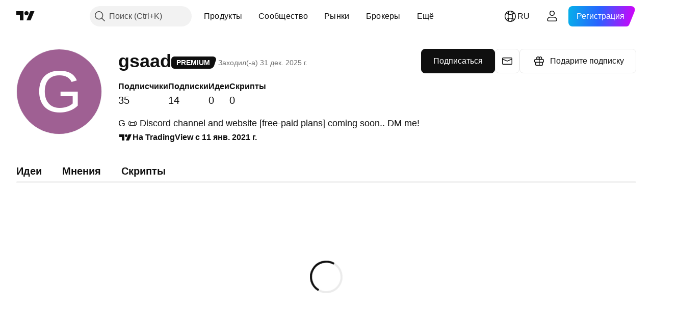

--- FILE ---
content_type: application/javascript; charset=utf-8
request_url: https://static.tradingview.com/static/bundles/84539.7fa25706451a442624c8.js
body_size: 12269
content:
(self.webpackChunktradingview=self.webpackChunktradingview||[]).push([[84539],{215002:e=>{e.exports={link:"link-b4qVahJC"}},795730:e=>{e.exports={roundButtonColor:"roundButtonColor-xCeOT7of",activated:"activated-xCeOT7of",brand:"brand-xCeOT7of",primary:"primary-xCeOT7of","quiet-primary":"quiet-primary-xCeOT7of",secondary:"secondary-xCeOT7of",ghost:"ghost-xCeOT7of",gray:"gray-xCeOT7of",red:"red-xCeOT7of",black:"black-xCeOT7of",invertedblack:"invertedblack-xCeOT7of",animated:"animated-xCeOT7of"}},387831:e=>{e.exports={xsmall:"xsmall-FujgyDpN",small:"small-FujgyDpN",medium:"medium-FujgyDpN",large:"large-FujgyDpN",xlarge:"xlarge-FujgyDpN",xxlarge:"xxlarge-FujgyDpN",roundButton:"roundButton-FujgyDpN",iconOnly:"iconOnly-FujgyDpN",startSlot:"startSlot-FujgyDpN",endSlot:"endSlot-FujgyDpN",withStartSlot:"withStartSlot-FujgyDpN",withEndSlot:"withEndSlot-FujgyDpN",slot:"slot-FujgyDpN",animated:"animated-FujgyDpN",stretch:"stretch-FujgyDpN",content:"content-FujgyDpN"}},772389:e=>{e.exports={container:"container-WDZ0PRNh","container-xxsmall":"container-xxsmall-WDZ0PRNh","container-xsmall":"container-xsmall-WDZ0PRNh","container-small":"container-small-WDZ0PRNh","container-medium":"container-medium-WDZ0PRNh","container-large":"container-large-WDZ0PRNh","intent-default":"intent-default-WDZ0PRNh",focused:"focused-WDZ0PRNh",readonly:"readonly-WDZ0PRNh",disabled:"disabled-WDZ0PRNh","with-highlight":"with-highlight-WDZ0PRNh",grouped:"grouped-WDZ0PRNh","adjust-position":"adjust-position-WDZ0PRNh","first-row":"first-row-WDZ0PRNh","first-col":"first-col-WDZ0PRNh",stretch:"stretch-WDZ0PRNh","font-size-medium":"font-size-medium-WDZ0PRNh","font-size-large":"font-size-large-WDZ0PRNh","no-corner-top-left":"no-corner-top-left-WDZ0PRNh","no-corner-top-right":"no-corner-top-right-WDZ0PRNh","no-corner-bottom-right":"no-corner-bottom-right-WDZ0PRNh","no-corner-bottom-left":"no-corner-bottom-left-WDZ0PRNh","size-xxsmall":"size-xxsmall-WDZ0PRNh","size-xsmall":"size-xsmall-WDZ0PRNh","size-small":"size-small-WDZ0PRNh","size-medium":"size-medium-WDZ0PRNh","size-large":"size-large-WDZ0PRNh","intent-success":"intent-success-WDZ0PRNh","intent-warning":"intent-warning-WDZ0PRNh","intent-danger":"intent-danger-WDZ0PRNh","intent-primary":"intent-primary-WDZ0PRNh","border-none":"border-none-WDZ0PRNh","border-thin":"border-thin-WDZ0PRNh","border-thick":"border-thick-WDZ0PRNh",highlight:"highlight-WDZ0PRNh",shown:"shown-WDZ0PRNh"}},810003:e=>{e.exports={"inner-slot":"inner-slot-W53jtLjw",interactive:"interactive-W53jtLjw",icon:"icon-W53jtLjw","inner-middle-slot":"inner-middle-slot-W53jtLjw","before-slot":"before-slot-W53jtLjw","after-slot":"after-slot-W53jtLjw"}},650379:e=>{e.exports={"textarea-container":"textarea-container-x5KHDULU","change-highlight":"change-highlight-x5KHDULU",focused:"focused-x5KHDULU","resize-vertical":"resize-vertical-x5KHDULU","resize-horizontal":"resize-horizontal-x5KHDULU","resize-both":"resize-both-x5KHDULU",textarea:"textarea-x5KHDULU","with-icon":"with-icon-x5KHDULU",endslot:"endslot-x5KHDULU"}},822479:e=>{e.exports={
container:"container-TCHLKPuQ","container-danger":"container-danger-TCHLKPuQ","light-title":"light-title-TCHLKPuQ","light-icon":"light-icon-TCHLKPuQ",icon:"icon-TCHLKPuQ",header:"header-TCHLKPuQ","light-container-danger":"light-container-danger-TCHLKPuQ","container-warning":"container-warning-TCHLKPuQ","light-container-warning":"light-container-warning-TCHLKPuQ","container-success":"container-success-TCHLKPuQ","light-container-success":"light-container-success-TCHLKPuQ","container-default":"container-default-TCHLKPuQ","light-container-default":"light-container-default-TCHLKPuQ","text-wrap":"text-wrap-TCHLKPuQ","light-text-wrap":"light-text-wrap-TCHLKPuQ","close-button":"close-button-TCHLKPuQ","light-close-button":"light-close-button-TCHLKPuQ",informerBody:"informerBody-TCHLKPuQ",mainProblem:"mainProblem-TCHLKPuQ","header-inline":"header-inline-TCHLKPuQ","header-new-line":"header-new-line-TCHLKPuQ"}},936007:e=>{e.exports={loader:"loader-UL6iwcBa",static:"static-UL6iwcBa",item:"item-UL6iwcBa","tv-button-loader":"tv-button-loader-UL6iwcBa",medium:"medium-UL6iwcBa",small:"small-UL6iwcBa",black:"black-UL6iwcBa",white:"white-UL6iwcBa",gray:"gray-UL6iwcBa",primary:"primary-UL6iwcBa"}},251907:e=>{e.exports={xsmall:"xsmall-SeBEXNDZ",small:"small-SeBEXNDZ",medium:"medium-SeBEXNDZ",large:"large-SeBEXNDZ",progressbar:"progressbar-SeBEXNDZ",circle:"circle-SeBEXNDZ",background:"background-SeBEXNDZ",foreground:"foreground-SeBEXNDZ",spinner:"spinner-SeBEXNDZ",spin:"spin-SeBEXNDZ",neutral:"neutral-SeBEXNDZ",accent:"accent-SeBEXNDZ",success:"success-SeBEXNDZ",warning:"warning-SeBEXNDZ",danger:"danger-SeBEXNDZ"}},890108:e=>{e.exports={root:"root-MhKEJCs5",rootAbsolute:"rootAbsolute-MhKEJCs5"}},75136:e=>{e.exports={root:"root-rtENiC59"}},248887:e=>{e.exports={header:"header-xyCnwtf2",title:"title-xyCnwtf2",content:"content-xyCnwtf2",footer:"footer-xyCnwtf2"}},862775:e=>{e.exports={errors:"errors-UKx97h9K",show:"show-UKx97h9K",error:"error-UKx97h9K","visually-hidden":"visually-hidden-UKx97h9K"}},746014:e=>{e.exports={"error-icon":"error-icon-UhKAouIg","intent-danger":"intent-danger-UhKAouIg","intent-warning":"intent-warning-UhKAouIg"}},266660:e=>{e.exports={formTextarea:"formTextarea-M4RQdbmM","end-slot":"end-slot-M4RQdbmM"}},702528:e=>{e.exports={"static-messages":"static-messages-cF4vS9J8",errors:"errors-cF4vS9J8",warnings:"warnings-cF4vS9J8","success-mesages":"success-mesages-cF4vS9J8","input-description":"input-description-cF4vS9J8",message:"message-cF4vS9J8"}},183178:(e,t,r)=>{"use strict";function a(e){return"brand"===e?"black":"blue"===e?"brand":e}r.d(t,{renameColors:()=>a})},211944:(e,t,r)=>{"use strict";r.d(t,{RoundAnchorButton:()=>g.RoundAnchorButton,RoundButton:()=>h});var a=r(273855),n=r(50959),s=r(332588),o=r(8626),i=r(713810),l=r(387831),c=r.n(l),u=r(795730),d=r.n(u);function m(e){const{className:t,color:r,variant:a,size:n,stretch:s,animated:i,isInvertedColorTheme:l,...c}=e;return{...c,...(0,o.filterDataProps)(e),...(0,o.filterAriaProps)(e)}}function h(e){
const{reference:t,children:r,iconOnly:o,startSlot:l,endSlot:u,...h}=e,{tooltip:g,className:f}=(0,s.useTooltip)({tooltip:e.title,doNotShowTooltipOnTouch:!1},t),p=(0,a.getButtonClasses)({...d(),...c()},e,f);return n.createElement("button",{...m(h),className:p,ref:t,title:g},n.createElement(i.RoundButtonContent,{startSlot:l,endSlot:u,iconOnly:o,children:r}))}var g=r(908025)},908025:(e,t,r)=>{"use strict";r.d(t,{RoundAnchorButton:()=>b});var a=r(50959),n=r(332588),s=r(14388),o=r(8626),i=r(551080),l=r(273855),c=r(713810),u=r(387831),d=r.n(u),m=r(795730),h=r.n(m),g=r(215002),f=r.n(g);function p(e){const{className:t,color:r,variant:a,size:n,stretch:s,animated:i,...l}=e;return{...l,...(0,o.filterDataProps)(e),...(0,o.filterAriaProps)(e)}}function b(e){const{reference:t,children:r,renderComponent:o,iconOnly:u,startSlot:m,endSlot:g,...b}=e,{tooltip:v,className:w}=(0,n.useTooltip)({tooltip:e.title,doNotShowTooltipOnTouch:!1},t),y=(0,l.getButtonClasses)({...h(),...f(),...d()},{...e,isAnchor:!0},w),S=o??s.CustomComponentDefaultLink;return a.createElement(S,{...p(b),className:y,reference:(0,i.isomorphicRef)(t),title:v},a.createElement(c.RoundButtonContent,{startSlot:m,endSlot:g,iconOnly:u,children:r}))}},273855:(e,t,r)=>{"use strict";r.d(t,{getButtonClasses:()=>o});var a=r(497754),n=r.n(a),s=r(183178);function o(e,t,r){const{className:a,variant:o="primary",size:i,stretch:l,animated:c=!1,iconOnly:u=!1,isAnchor:d=!1,isActivated:m=!1,isInvertedColorTheme:h=!1,endSlot:g,startSlot:f}=t,p=(0,s.renameColors)(t.color??"brand"),b=function(e,t){return!!t&&"black"===e}(p,h);return n()(a,e.roundButton,e.roundButtonColor,b?e[`inverted${p}`]:e[p],e[o],void 0!==i&&e[i],c&&e.animated,l&&e.stretch,u&&e.iconOnly,d&&e.link,m&&e.activated,f&&e.withStartSlot,g&&e.withEndSlot,r)}},713810:(e,t,r)=>{"use strict";r.d(t,{RoundButtonContent:()=>c});var a=r(497754),n=r.n(a),s=r(50959),o=r(87745),i=r(387831),l=r.n(i);function c(e){const{startSlot:t,endSlot:r,iconOnly:a,children:i}=e;return s.createElement(s.Fragment,null,t&&s.createElement("span",{className:n()(l().slot,l().startSlot)},t),!(0,o.isIconOnly)(i,a)&&s.createElement("span",{className:l().content},i),r&&s.createElement("span",{className:n()(l().slot,l().endSlot)},r))}},538890:(e,t,r)=>{"use strict";r.d(t,{ControlSkeleton:()=>w,InputClasses:()=>p});var a=r(50959),n=r(497754),s=r.n(n),o=r(650151),i=r(662929),l=r(8626),c=r(301792),u=r(307754);var d=r(772389),m=r.n(d);function h(e){let t="";return 0!==e&&(1&e&&(t=s()(t,m()["no-corner-top-left"])),2&e&&(t=s()(t,m()["no-corner-top-right"])),4&e&&(t=s()(t,m()["no-corner-bottom-right"])),8&e&&(t=s()(t,m()["no-corner-bottom-left"]))),t}function g(e,t,r,a){const{removeRoundBorder:n,className:o,intent:i="default",borderStyle:l="thin",size:c,highlight:d,disabled:g,readonly:f,stretch:p,noReadonlyStyles:b,isFocused:v}=e,w=h(n??(0,u.getGroupCellRemoveRoundBorders)(r))
;return s()(m().container,m()[`container-${c}`],m()[`intent-${i}`],m()[`border-${l}`],c&&m()[`size-${c}`],w,d&&m()["with-highlight"],g&&m().disabled,f&&!b&&m().readonly,v&&m().focused,p&&m().stretch,t&&m().grouped,!a&&m()["adjust-position"],r.isTop&&m()["first-row"],r.isLeft&&m()["first-col"],o)}function f(e,t,r){const{highlight:a,highlightRemoveRoundBorder:n}=e;if(!a)return m().highlight;const o=h(n??(0,u.getGroupCellRemoveRoundBorders)(t));return s()(m().highlight,m().shown,m()[`size-${r}`],o)}const p={FontSizeMedium:(0,o.ensureDefined)(m()["font-size-medium"]),FontSizeLarge:(0,o.ensureDefined)(m()["font-size-large"])},b={passive:!1};function v(e,t){const{style:r,id:n,role:s,onFocus:o,onBlur:u,onMouseOver:d,onMouseOut:m,onMouseDown:h,onMouseUp:p,onKeyDown:v,onClick:w,tabIndex:y,startSlot:S,middleSlot:E,endSlot:N,onWheel:C,onWheelNoPassive:x=null,size:P,tag:D="span",type:R}=e,{isGrouped:L,cellState:k,disablePositionAdjustment:I=!1}=(0,a.useContext)(c.ControlGroupContext),B=function(e,t=null,r){const n=(0,a.useRef)(null),s=(0,a.useRef)(null),o=(0,a.useCallback)((()=>{if(null===n.current||null===s.current)return;const[e,t,r]=s.current;null!==t&&n.current.addEventListener(e,t,r)}),[]),i=(0,a.useCallback)((()=>{if(null===n.current||null===s.current)return;const[e,t,r]=s.current;null!==t&&n.current.removeEventListener(e,t,r)}),[]),l=(0,a.useCallback)((e=>{i(),n.current=e,o()}),[]);return(0,a.useEffect)((()=>(s.current=[e,t,r],o(),i)),[e,t,r]),l}("wheel",x,b),A=D;return a.createElement(A,{type:R,style:r,id:n,role:s,className:g(e,L,k,I),tabIndex:y,ref:(0,i.useMergedRefs)([t,B]),onFocus:o,onBlur:u,onMouseOver:d,onMouseOut:m,onMouseDown:h,onMouseUp:p,onKeyDown:v,onClick:w,onWheel:C,...(0,l.filterDataProps)(e),...(0,l.filterAriaProps)(e)},S,E,N,a.createElement("span",{className:f(e,k,P)}))}v.displayName="ControlSkeleton";const w=a.forwardRef(v)},514420:(e,t,r)=>{"use strict";r.d(t,{AfterSlot:()=>m,BeforeSlot:()=>l,EndSlot:()=>d,MiddleSlot:()=>u,StartSlot:()=>c});var a=r(50959),n=r(497754),s=r.n(n),o=r(810003),i=r.n(o);function l(e){const{className:t,children:r}=e;return a.createElement("span",{className:s()(i()["before-slot"],t)},r)}function c(e){const{className:t,interactive:r=!0,icon:n=!1,children:o}=e;return a.createElement("span",{className:s()(i()["inner-slot"],r&&i().interactive,n&&i().icon,t)},o)}function u(e){const{className:t,children:r}=e;return a.createElement("span",{className:s()(i()["inner-slot"],i()["inner-middle-slot"],t)},r)}function d(e){const{className:t,interactive:r=!0,icon:n=!1,children:o,dataQaId:l}=e;return a.createElement("span",{className:s()(i()["inner-slot"],r&&i().interactive,n&&i().icon,t),"data-qa-id":l},o)}function m(e){const{className:t,children:r,dataQaId:n}=e;return a.createElement("span",{className:s()(i()["after-slot"],t),"data-qa-id":n},r)}},26927:(e,t,r)=>{"use strict";r.d(t,{Textarea:()=>S,TextareaResize:()=>a});var a,n=r(50959),s=r(497754),o=r.n(s),i=r(662929),l=r(405964),c=r(207357),u=r(633750),d=r(763341),m=r(151057),h=r(538890),g=r(514420),f=r(89317),p=r(650379),b=r.n(p)
;!function(e){e.None="none",e.Vertical="vertical",e.Horizontal="horizontal",e.Both="both"}(a||(a={}));const v=n.forwardRef(((e,t)=>{const{id:r,title:a,tabIndex:s,containerTabIndex:i,role:l,inputClassName:c,autoComplete:u,autoFocus:d,cols:m,disabled:p,isFocused:v,form:w,maxLength:y,minLength:S,name:E,placeholder:N,readonly:C,required:x,rows:P,value:D,defaultValue:R,wrap:L,containerReference:k,onChange:I,onSelect:B,onFocus:A,onContainerFocus:M,onBlur:T,onPaste:F,dataQaId:W,"aria-describedby":O,"aria-required":_,"aria-invalid":Z,hasIcon:j,endSlot:z,hasAttachImage:H,...U}=e,K={id:r,title:a,tabIndex:s,role:l,autoComplete:u,autoFocus:d,cols:m,disabled:p,form:w,maxLength:y,minLength:S,name:E,placeholder:N,readOnly:C,required:x,rows:P,value:D,defaultValue:R,wrap:L,onChange:I,onSelect:B,onFocus:A,onBlur:T,onPaste:F,"aria-describedby":O,"aria-required":_,"aria-invalid":Z};return n.createElement(h.ControlSkeleton,{...U,"data-qa-id":W,tabIndex:i,disabled:p,readonly:C,isFocused:v,ref:k,onFocus:M,middleSlot:n.createElement(g.MiddleSlot,null,n.createElement("textarea",{...K,"data-qa-id":`${f.UI_LIB_DATA_QA_ID_PREFIX}textarea-middle-slot`,className:o()(b().textarea,c,z&&b().endslot),ref:t})),...z&&{endSlot:n.createElement("span",{className:o()(!H&&b()["with-icon"])},z)}})}));v.displayName="TextareaView";const w=(e,t,r)=>t?void 0:e?-1:r,y=(e,t,r)=>t?void 0:e?r:-1,S=n.forwardRef(((e,t)=>{e=(0,c.useControl)(e);const{className:r,disabled:s,autoSelectOnFocus:h,tabIndex:g=0,borderStyle:f,highlight:p,resize:S,containerReference:E=null,onFocus:N,onBlur:C,hasIcon:x,...P}=e,D=(0,n.useRef)(null),R=(0,n.useRef)(null),{isMouseDown:L,handleMouseDown:k,handleMouseUp:I}=(0,u.useIsMouseDown)(),[B,A]=(0,l.useFocus)(),M=(0,d.createSafeMulticastEventHandler)(A.onFocus,(function(e){h&&!L.current&&(0,m.selectAllContent)(e.currentTarget)}),N),T=(0,d.createSafeMulticastEventHandler)(A.onBlur,C),F=void 0!==S&&S!==a.None,W=f??(F?p?"thick":"thin":void 0),O=p??(!F&&void 0);return n.createElement(v,{...P,className:o()(b()["textarea-container"],F&&b()["change-highlight"],S&&S!==a.None&&b()[`resize-${S}`],B&&b().focused,r),disabled:s,isFocused:B,containerTabIndex:w(B,s,g),tabIndex:y(B,s,g),borderStyle:W,highlight:O,onContainerFocus:function(e){R.current===e.target&&null!==D.current&&D.current.focus()},onFocus:M,onBlur:T,onMouseDown:k,onMouseUp:I,ref:function(e){D.current=e,"function"==typeof t?t(e):t&&(t.current=e)},containerReference:(0,i.useMergedRefs)([E,R]),hasIcon:x})}));S.displayName="Textarea"},207357:(e,t,r)=>{"use strict";r.d(t,{useControl:()=>s});var a=r(763341),n=r(405964);function s(e){const{onFocus:t,onBlur:r,intent:s,highlight:o,disabled:i}=e,[l,c]=(0,n.useFocus)(void 0,i),u=(0,a.createSafeMulticastEventHandler)(i?void 0:c.onFocus,t),d=(0,a.createSafeMulticastEventHandler)(i?void 0:c.onBlur,r);return{...e,intent:s||(l?"primary":"default"),highlight:o??l,onFocus:u,onBlur:d}}},633750:(e,t,r)=>{"use strict";r.d(t,{useIsMouseDown:()=>n});var a=r(50959);function n(){const e=(0,a.useRef)(!1),t=(0,a.useCallback)((()=>{e.current=!0}),[e]),r=(0,
a.useCallback)((()=>{e.current=!1}),[e]);return{isMouseDown:e,handleMouseDown:t,handleMouseUp:r}}},996275:(e,t,r)=>{"use strict";r.d(t,{Informer:()=>v});var a=r(50959),n=r(497754),s=r.n(n),o=r(132734),i=r(4908),l=r(8626),c=r(530162),u=r.n(c),d=r(527941),m=r.n(d),h=r(499084),g=r.n(h),f=r(822479),p=r.n(f);const b={danger:u(),warning:u(),success:g(),default:m()};function v(e){const{informerIntent:t,content:r,className:n,header:c,isIconShown:u=!0,isCloseButtonShown:d,icon:m,onCloseClick:h,closeButtonLabel:g="Close",headerPlacement:f="inline",children:v,isLight:w}=e;return a.createElement("div",{className:s()(p().container,p()[`container-${t}`],w&&p()[`light-container-${t}`],n),...(0,l.filterDataProps)(e),...(0,l.filterAriaProps)(e)},a.createElement("div",{className:p().informerBody},r&&a.createElement("div",{className:p().mainProblem},u&&a.createElement(o.Icon,{className:s()(p().icon,w&&p()["light-icon"]),icon:m??b[t]}),a.createElement("div",{className:s()(p()["text-wrap"],w&&p()["light-text-wrap"])},c&&a.createElement("span",{className:s()(w&&p()["light-title"],p().header,p()[`header-${w?"new-line":f}`])},c),a.createElement("span",{"aria-live":"assertive"}," ",r))),v),d&&a.createElement(i.CloseButton,{"aria-label":g,onClick:h,className:s()(w&&p()["light-close-button"],p()["close-button"]),size:w?"xxsmall":"xsmall",preservePaddings:!w}))}},265005:(e,t,r)=>{"use strict";r.d(t,{Loader:()=>a.Loader});var a=r(386290)},386290:(e,t,r)=>{"use strict";r.d(t,{Loader:()=>l});var a=r(50959),n=r(497754),s=r.n(n),o=r(936007),i=r.n(o);function l(e){const{className:t,size:r="medium",staticPosition:n,color:o="black"}=e,l=s()(i().item,i()[o],i()[r]);return a.createElement("span",{className:s()(i().loader,n&&i().static,t)},a.createElement("span",{className:l}),a.createElement("span",{className:l}),a.createElement("span",{className:l}))}},543314:(e,t,r)=>{"use strict";r.d(t,{CircleProgressbar:()=>c});var a=r(50959),n=r(497754),s=r.n(n),o=r(287379),i=r(251907),l=r.n(i);function c(e){const{size:t,ariaLabel:r,ariaLabelledby:n,id:i,intent:c,value:u}=e,d=void 0===u;return a.createElement("div",{className:s()(l()[t],l().progressbar),role:"progressbar","aria-label":r,"aria-labelledby":n,id:i,...(0,o.getProgressbarProgressAttributes)(u)},a.createElement("svg",{className:s()(l().circle,l()[c],d&&l().spinner)},a.createElement("circle",{className:l().background}),a.createElement("circle",{className:l().foreground})))}},287379:(e,t,r)=>{"use strict";r.d(t,{getProgressbarProgressAttributes:()=>o});var a=r(174242);const n=0,s=100;function o(e){const t=void 0!==e?(0,a.clamp)(e,n,s):e;return{"aria-valuemin":n,"aria-valuemax":s,"aria-valuenow":t,style:{"--ui-lib-progressbar-value":t}}}},174242:(e,t,r)=>{"use strict";function a(e,t,r){return Math.min(Math.max(e,t),r)}r.d(t,{clamp:()=>a})},151057:(e,t,r)=>{"use strict";function a(e){null!==e&&e.setSelectionRange(0,e.value.length)}r.d(t,{selectAllContent:()=>a})},547304:(e,t,r)=>{"use strict";r.d(t,{Spinner:()=>d});var a=r(444372),n=r(50959),s=r(497754),o=r.n(s),i=r(543314),l=r(890108),c=r.n(l);const u={
small:"small",medium:"medium",large:"large"};const d=(0,n.memo)((function(e){const{className:t,size:s,isStatic:l=!1}=e;return n.createElement("div",{className:o()(t,{[c().root]:!0,[c().rootAbsolute]:!l})},n.createElement(i.CircleProgressbar,{size:u[s],intent:"neutral",ariaLabel:a.t(null,void 0,r(786726))}))}))},764282:(e,t,r)=>{"use strict";r.d(t,{useAsync:()=>l,useAutorunAsync:()=>c,useInfiniteAsync:()=>d});var a=r(50959),n=r(700168);const s={status:"idle",data:void 0,error:void 0};function o(e,t){switch(t.type){case"load":return"initial-loading"===e.status||"loading"===e.status?e:"idle"===e.status?{...e,status:"initial-loading"}:{...e,status:"loading"};case"resolve":return{...e,status:"resolved",data:t.data};case"reject":return{...e,status:"rejected",error:t.error};case"setData":return"function"==typeof t.data?{...e,data:void 0===e.data?e.data:t.data(e.data)}:{...e,data:t.data};case"setError":return{...e,error:t.error};default:return e}}const i=Symbol("use-async-abort");function l(e){const{fn:t,initialStatus:r,initialData:l,initialError:c,onRun:u,onSuccess:d,onError:m}=e,[h,g]=(0,a.useReducer)(o,{data:l??s.data,error:c??s.error,status:r??s.status}),{setData:f,setError:p}=(0,a.useMemo)((()=>({setData:e=>g({type:"setData",data:e}),setError:e=>g({type:"setError",error:e})})),[]),b=(0,n.useStableCallback)(((e,t)=>{d?.(e,t)})),v=(0,n.useStableCallback)(((e,t)=>{m?.(e,t)})),w=(0,n.useStableCallback)((e=>(u?.(e),g({type:"load"}),t(e).then((t=>(g({type:"resolve",data:t}),b(t,e),t)),(t=>{if(t===i)throw t;throw g({type:"reject",error:t}),v(t,e),t}))))),y=(0,a.useCallback)((async e=>{await w(e).catch((()=>{}))}),[w]);return{isIdle:"idle"===h.status,isLoading:"loading"===h.status||"initial-loading"===h.status,isInitialLoading:"initial-loading"===h.status,isError:"rejected"===h.status,isSuccess:"resolved"===h.status,status:h.status,data:h.data,error:h.error,setData:f,setError:p,run:y,runUnsafe:w}}function c(e){const{fn:t,isEnabled:r,key:s=[]}=e,{isIdle:o,isLoading:c,isInitialLoading:u,isError:d,isSuccess:m,status:h,data:g,error:f,setData:p,setError:b,run:v,runUnsafe:w}=l({...e,fn:e=>t(e),initialStatus:!1===r?"idle":"initial-loading"}),y=(0,a.useRef)();(0,a.useEffect)((()=>{if(!1!==r)return y.current=new AbortController,v(y.current.signal),()=>{y.current?.abort(i)}}),[r,...s]);const S=(0,n.useStableCallback)((async()=>{if(!1===r)throw new Error("AutorunAsync is disabled");return y.current?.abort(i),y.current=new AbortController,w(y.current.signal)}));return{isIdle:o,isLoading:c,isInitialLoading:u,isError:d,isSuccess:m,status:h,data:g,error:f,setData:p,setError:b,rerun:(0,a.useCallback)((async()=>{await S().catch((()=>{}))}),[S]),rerunUnsafe:S}}var u=r(650279);function d(e){const{fn:t,isEnabled:r=!0,key:s=[],initialPageParam:o=1,getNextPageParam:c,initialData:d,onRun:m,onSuccess:h,onError:g,...f}=e,p=(0,a.useRef)(s),b=!(0,u.default)(p.current,s),v=(0,a.useRef)(new AbortController),[w,y]=(0,a.useState)(!1),{data:S,run:E,isInitialLoading:N,isLoading:C,status:x,...P}=l({...f,initialData:d,fn:async({pageParam:e,mode:r})=>{
v.current.abort(i),v.current=new AbortController;const a=await t({pageParam:e,signal:v.current.signal});return"set"===r?{pages:[a],pageParams:[e],lastPageData:a,lastPageParam:e}:{pages:[...S?S.pages:[],a],pageParams:[...S?S.pageParams:[],e],lastPageData:a,lastPageParam:e}},initialStatus:r?"initial-loading":"idle",onRun:({pageParam:e})=>{m?.({pageParam:e,signal:v.current.signal})},onSuccess:({lastPageData:e},{pageParam:t})=>{h?.(e,{pageParam:t,signal:v.current.signal})},onError:(e,{pageParam:t})=>{g?.(e,{pageParam:t,signal:v.current.signal})}}),D=S?c(S):null,R=b||C,L=(0,n.useStableCallback)((async()=>{!R&&D&&(y(!0),await E({pageParam:D,mode:"append"}),y(!1))}));return(0,a.useEffect)((()=>{if(r)return E({pageParam:o,mode:"set"}),p.current=s,()=>{v.current.abort(i)}}),[r,...s]),{...P,isLoading:R,isInitialLoading:N,isLoadingNextPage:w,isReloading:R&&!N&&!w,status:b?"loading":x,data:S,hasNextPage:Boolean(D),loadNextPage:L}}},454180:(e,t,r)=>{"use strict";r.d(t,{useLoader:()=>o});var a=r(50959);const n=300,s=300;function o(e,t={}){const{initialState:r=!1,spinnerDelay:o=n,spinnerMinDuration:i=s}=t,[l,c]=(0,a.useState)(r),u=(0,a.useRef)(),d=(0,a.useRef)(0);return(0,a.useEffect)((()=>{if(e&&!l&&(u.current=setTimeout((()=>{c(!0),d.current=Date.now()}),o)),!e&&l){const e=Math.max(0,d.current+i-Date.now());u.current=setTimeout((()=>{c(!1),d.current=0}),e)}return()=>{clearTimeout(u.current)}}),[e,l,o,i]),{shouldShowContent:!e&&!l,shouldShowSpinner:l}}},700168:(e,t,r)=>{"use strict";r.d(t,{useStableCallback:()=>s});var a=r(50959),n=r(774218);function s(e){const t=(0,a.useRef)(e);return(0,n.useIsomorphicLayoutEffect)((()=>{t.current=e})),(0,a.useCallback)(((...e)=>t.current(...e)),[])}},464237:(e,t,r)=>{"use strict";r.d(t,{OfflineError:()=>a,checkIfOffline:()=>n,isOfflineError:()=>s});class a extends Error{}function n(){return!navigator.onLine}function s(e){return e instanceof a}},264481:(e,t,r)=>{"use strict";r.d(t,{LayoutEmptyState:()=>c});var a=r(50959),n=r(497754),s=r.n(n),o=r(97275),i=r(75136),l=r.n(i);function c(e){return a.createElement(o.EmptyStateBlock,{...e,className:s()(l().root,e.className),textSize:"large"})}},127667:(e,t,r)=>{"use strict";r.d(t,{Layout:()=>l});var a=r(50959),n=r(497754),s=r.n(n),o=r(248887),i=r.n(o);const l={Root:function(e){return a.createElement("div",{ref:e.reference,className:e.className},e.children)},Header:function(e){return a.createElement("div",{className:s()(i().header,e.className)},e.children)},Title:function(e){return a.createElement("h2",{className:s()(i().title,e.className)},e.children)},Content:function(e){return a.createElement("div",{className:i().content},e.children)},Footer:function(e){return a.createElement("div",{className:i().footer},e.children)}}},540986:(e,t,r)=>{"use strict";r.d(t,{ideaFromDto:()=>s});var a=r(783359),n=r(323834);function s(e){return{imageUrl:e.image_url,authorName:e.user.username,authorDisplayName:e.user.broker_name||e.user.username,authorId:e.user.id,authorProfileHref:(0,n.getUserProfileUrl)({params:{username:e.user.username}}),
commentsHref:`${e.chart_url}#chart-view-comment-form`,publicationTimestamp:1e3*e.date_timestamp,...void 0!==e.updated_date_timestamp&&null!==e.updated_date_timestamp?{updatedPublicationTimestamp:1e3*e.updated_date_timestamp}:{},imageSources:[{srcSet:e.image.middle_webp||void 0,type:"image/webp"}],imageFallbackSrc:e.image.middle,imageBackgroundColor:e.image.bg_color||void 0,symbolLogoUrls:e.symbol.logo_urls,symbolShortName:e.symbol.short_name,symbolPageHref:e.symbol.badge.url||void 0,symbolLogoAlt:e.symbol.badge.label,name:e.name,title:e.name,href:e.chart_url,isLiked:e.is_liked,likesCount:e.likes_count,commentsCount:e.comments_count,isEditorsPick:e.is_picked,isPublic:e.is_public,isRemovable:!1,isVisible:e.is_visible,isEducation:e.is_education,isHot:e.is_hot,isPaid:Boolean(e.script_package_id),scriptType:e.script_type?o(e.script_type):void 0,isVideoIdea:e.is_video,durationMs:e.video_duration?1e3*parseInt(e.video_duration):void 0,ideaStrategy:c(e),brokerPlan:e.user.broker_plan?e.user.broker_plan:void 0,permissions:{can_pick_ideas:Boolean(e.actions?.could_be_picked),can_moderate_ideas:Boolean(e.actions?.could_be_moderated)},...void 0!==e.reputation&&null!==e.reputation?{reputationEntries:i(e.reputation)}:{},description:e.description}}function o(e){switch(e){case"strategy":return a.ScriptType.Strategy;case"indicator":return a.ScriptType.Indicator;case"library":return a.ScriptType.Library;default:return}}function i(e){if(e)return[{label:"Total",value:e.total.toString(),childEntries:[{...l(e.ratings,"Ratings")},{...l(e.comments,"Comments")},{...l(e.age,"Age")}]},{...l(e.views,"Views")}]}function l(e,t){return{label:t,value:e.complete?.toString()||"-",secondaryValue:e.raw?.toString()||"-"}}function c(e){if(!e.is_script)return e.is_education?"education":1===e.symbol.direction?"long":2===e.symbol.direction?"short":void 0}},519197:(e,t,r)=>{"use strict";r.d(t,{ErrorIcon:()=>l});var a=r(50959),n=r(497754),s=r(79205),o=r(616658),i=r(746014);function l(e){const{intent:t="danger"}=e;return a.createElement(s.Icon,{icon:o,className:n(i["error-icon"],i[`intent-${t}`])})}},474284:(e,t,r)=>{"use strict";r.d(t,{FormTextarea:()=>d});var a=r(50959),n=r(497754),s=r(26927),o=r(786009),i=r(514420),l=r(763341),c=r(662929),u=r(266660);const d=a.forwardRef(((e,t)=>{const{className:r,intent:d,onFocus:m,onBlur:h,onMouseOver:g,onMouseOut:f,containerReference:p=null,endSlot:b,hasErrors:v,hasWarnings:w,errors:y,warnings:S,alwaysShowAttachedErrors:E,iconHidden:N,messagesPosition:C,messagesAttachment:x,...P}=e,D=Boolean(b||v||w),R=(0,o.useControlValidationLayout)({hasErrors:v,hasWarnings:w,errors:y,warnings:S,alwaysShowAttachedErrors:E,iconHidden:N,messagesPosition:C,messagesAttachment:x}),L=(0,l.createSafeMulticastEventHandler)(m,R.onFocus),k=(0,l.createSafeMulticastEventHandler)(h,R.onBlur),I=(0,l.createSafeMulticastEventHandler)(g,R.onMouseOver),B=(0,l.createSafeMulticastEventHandler)(f,R.onMouseOut);return a.createElement(a.Fragment,null,a.createElement(s.Textarea,{...P,className:n(u.formTextarea,r),intent:R.intent??d,onFocus:L,onBlur:k,
onMouseOver:I,onMouseOut:B,containerReference:(0,c.useMergedRefs)([p,R.containerReference]),ref:t,"aria-invalid":v,...D&&{endSlot:a.createElement(a.Fragment,null,R.icon&&a.createElement(i.EndSlot,{dataQaId:"validation-textarea-icon",icon:!0,className:u["end-slot"]},R.icon),b)},"aria-describedby":R.ariaIds}),R.renderedErrors)}));d.displayName="FormTextarea"},786009:(e,t,r)=>{"use strict";r.d(t,{ControlMessagesAttachment:()=>w,MessagesPosition:()=>v,useControlValidationLayout:()=>R});var a=r(50959),n=r(497754);function s(e,t){(0,a.useEffect)((()=>(t&&t(e),()=>{t&&t(e)})),[])}var o=r(405964),i=r(962624),l=r(514420),c=r(735270),u=r(368337),d=r(149368),m=r(862775),h=r(680574);class g extends a.PureComponent{render(){const{children:e=[],show:t=!1,customErrorClass:r,disableRtlStyles:s,messageIdCallback:o,dataQaId:i}=this.props,l=n(m.errors,{[m.show]:t},r),c=e.map(((e,t)=>a.createElement(p,{key:t,messageIdCallback:o},e)));let u={position:"absolute",top:this.props.top,width:this.props.width,height:this.props.height,bottom:void 0!==this.props.bottom?this.props.bottom:"100%",right:void 0!==this.props.right?this.props.right:0,left:this.props.left,zIndex:this.props.zIndex,maxWidth:this.props.maxWidth};if((0,h.isRtl)()&&!s){const{left:e,right:t}=u;u={...u,left:t,right:e}}return a.createElement("div",{"data-qa-id":i,style:u,className:l},c)}}const f=(0,u.makeOverlapable)((0,d.makeAttachable)(g));function p(e){const{children:t,messageIdCallback:r,...n}=e;return a.createElement("div",{...n,className:m.error},t)}function b(e){const{children:t,messageIdCallback:r,...n}=e,o=a.useId();return s(o,r),a.createElement("span",{...n,className:m["visually-hidden"],id:o},t)}var v,w,y=r(519197),S=r(702528);!function(e){e[e.Attached=0]="Attached",e[e.Static=1]="Static",e[e.Hidden=2]="Hidden"}(v||(v={})),function(e){e.Top="top",e.Bottom="bottom"}(w||(w={}));const E={top:{attachment:c.anchors.topRight.attachment,targetAttachment:c.anchors.topRight.targetAttachment,attachmentOffsetY:-4},bottom:{attachment:c.anchors.bottomRight.attachment,targetAttachment:c.anchors.bottomRight.targetAttachment,attachmentOffsetY:4}};function N(e){const{isOpened:t,target:r,errorAttachment:n=w.Top,customErrorsAttachment:s,root:o="parent",inheritWidthFromTarget:i=!1,disableRtlStyles:l,children:c,messageIdCallback:u,dataQaId:d}=e,{attachment:m,targetAttachment:h,attachmentOffsetY:g}=s??E[n];return a.createElement(a.Fragment,null,a.createElement(f,{isOpened:t,target:s?.target??r,root:o,inheritWidthFromTarget:i,attachment:m,targetAttachment:h,attachmentOffsetY:g,disableRtlStyles:l,messageIdCallback:u,inheritMaxWidthFromTarget:!0,show:!0,dataQaId:d},c),a.createElement(b,{messageIdCallback:u},c))}function C(e,t){return Boolean(e)&&void 0!==t&&t.length>0}function x(e,t,r){return e===v.Attached&&C(t,r)}function P(e,t,r){return e===v.Static&&C(t,r)}function D(e,t,r){
const{hasErrors:a,hasWarnings:n,hasSuccessMessages:s,alwaysShowAttachedErrors:o,iconHidden:i,errors:l,warnings:c,successMessages:u,messagesPosition:d=v.Static}=e,m=x(d,a,l),h=x(d,n,c),g=m&&(t||r||Boolean(o)),f=!g&&h&&(t||r),p=P(d,a,l),b=!p&&P(d,n,c),w=!p&&!b&&P(d,s,u),y=!i&&Boolean(a),S=!i&&!y&&Boolean(n),E=function(e,t,r){return Boolean(r)?"success":Boolean(e)?"danger":Boolean(t)?"warning":void 0}(a,n,s);return{hasAttachedErrorMessages:m,hasAttachedWarningMessages:h,showAttachedErrorMessages:g,showAttachedWarningMessages:f,showStaticErrorMessages:p,showStaticWarningMessages:b,showStaticSuccessMessages:w,showErrorIcon:y,showWarningIcon:S,intent:E}}function R(e){const{errors:t,warnings:r,successMessages:s,messagesAttachment:c,customErrorsAttachment:u,messagesRoot:d,inheritMessagesWidthFromTarget:m,disableMessagesRtlStyles:h,inputDescription:g}=e,[f,p]=(0,o.useFocus)(),[b,v]=(0,i.useHoverDeprecated)(),w=(0,a.useRef)(null),[E,C]=a.useState(void 0),x=(0,a.useRef)(new Map),P=a.useCallback((e=>{if(!e)return;const t=x.current;t.has(e)?t.delete(e):t.set(e,e),0!==t.size?C(Array.from(t.keys()).join(" ")):C(void 0)}),[C,x.current]),{hasAttachedErrorMessages:R,hasAttachedWarningMessages:k,showAttachedErrorMessages:I,showAttachedWarningMessages:B,showStaticErrorMessages:A,showStaticWarningMessages:M,showStaticSuccessMessages:T,showErrorIcon:F,showWarningIcon:W,intent:O}=D(e,f,b),_=F||W?a.createElement(y.ErrorIcon,{intent:F?"danger":"warning"}):void 0,Z=R?a.createElement(N,{errorAttachment:c,customErrorsAttachment:u,isOpened:I,target:w.current,root:d,inheritWidthFromTarget:m,disableRtlStyles:h,children:t,messageIdCallback:P,dataQaId:"attached-error-box"}):void 0,j=k?a.createElement(N,{errorAttachment:c,isOpened:B,target:w.current,root:d,inheritWidthFromTarget:m,disableRtlStyles:h,children:r,messageIdCallback:P,dataQaId:"attached-warning-box"}):void 0,z=A?a.createElement(l.AfterSlot,{dataQaId:"static-errors",className:n(S["static-messages"],S.errors)},t?.map(((e,t)=>a.createElement(L,{key:t,messageIdCallback:P},e)))):void 0,H=M?a.createElement(l.AfterSlot,{dataQaId:"static-warnings",className:n(S["static-messages"],S.warnings)},r?.map(((e,t)=>a.createElement(L,{key:t,messageIdCallback:P},e)))):void 0,U=T?a.createElement(l.AfterSlot,{dataQaId:"success-message",className:n(S["static-messages"],S["success-mesages"])},s?.map(((e,t)=>a.createElement(L,{key:t,messageIdCallback:P},e)))):void 0,K=!A&&!M&&!T&&g?a.createElement(l.AfterSlot,{dataQaId:"success-messages",className:n(S["static-messages"],S["input-description"])},a.createElement(L,{messageIdCallback:P},g)):void 0;return{ariaIds:E,icon:_,renderedErrors:Z??j??z??H??U??K,containerReference:w,intent:O,...p,...v}}function L(e){const{children:t,messageIdCallback:r,...n}=e,o=a.useId();return s(o,r),a.createElement("span",{...n,className:S.message,"aria-live":"assertive",id:o},t)}},975810:(e,t,r)=>{"use strict";r.d(t,{runOrSigninWithFeature:()=>n});r(659863);var a=r(314802);const n=async(e,t,n={})=>{{if(window.is_authenticated)return void e();if((0,
a.isOnMobileAppPage)("any"))return void window.runOrSignIn(e,{source:t.source,feature:t.feature});const{regwalls:s}=await Promise.all([r.e(31210),r.e(35954),r.e(80326),r.e(36983),r.e(68555),r.e(78006),r.e(90247),r.e(49043),r.e(59603),r.e(32227),r.e(41960),r.e(12512)]).then(r.bind(r,238163));s.open({...t,onSigninSuccess:e},n)}}},616658:e=>{e.exports='<svg xmlns="http://www.w3.org/2000/svg" viewBox="0 0 18 18" width="18" height="18"><path fill="currentColor" fill-rule="evenodd" d="M9 16A7 7 0 1 0 9 2a7 7 0 0 0 0 14Zm0 1A8 8 0 1 0 9 1a8 8 0 0 0 0 16ZM8 5a1 1 0 0 1 2 0v4a1 1 0 1 1-2 0V5Zm1 7a1 1 0 1 0 0 2 1 1 0 0 0 0-2Z"/></svg>'},39216:(e,t,r)=>{"use strict";r.d(t,{default:()=>L});var a=r(87593),n=r(191412);const s=function(e,t){for(var r=-1,a=null==e?0:e.length;++r<a;)if(t(e[r],r,e))return!0;return!1};var o=r(620465);const i=function(e,t,r,a,i,l){var c=1&r,u=e.length,d=t.length;if(u!=d&&!(c&&d>u))return!1;var m=l.get(e),h=l.get(t);if(m&&h)return m==t&&h==e;var g=-1,f=!0,p=2&r?new n.default:void 0;for(l.set(e,t),l.set(t,e);++g<u;){var b=e[g],v=t[g];if(a)var w=c?a(v,b,g,t,e,l):a(b,v,g,e,t,l);if(void 0!==w){if(w)continue;f=!1;break}if(p){if(!s(t,(function(e,t){if(!(0,o.default)(p,t)&&(b===e||i(b,e,r,a,l)))return p.push(t)}))){f=!1;break}}else if(b!==v&&!i(b,v,r,a,l)){f=!1;break}}return l.delete(e),l.delete(t),f};var l=r(366711),c=r(216299),u=r(554523);const d=function(e){var t=-1,r=Array(e.size);return e.forEach((function(e,a){r[++t]=[a,e]})),r};var m=r(564423),h=l.default?l.default.prototype:void 0,g=h?h.valueOf:void 0;const f=function(e,t,r,a,n,s,o){switch(r){case"[object DataView]":if(e.byteLength!=t.byteLength||e.byteOffset!=t.byteOffset)return!1;e=e.buffer,t=t.buffer;case"[object ArrayBuffer]":return!(e.byteLength!=t.byteLength||!s(new c.default(e),new c.default(t)));case"[object Boolean]":case"[object Date]":case"[object Number]":return(0,u.default)(+e,+t);case"[object Error]":return e.name==t.name&&e.message==t.message;case"[object RegExp]":case"[object String]":return e==t+"";case"[object Map]":var l=d;case"[object Set]":var h=1&a;if(l||(l=m.default),e.size!=t.size&&!h)return!1;var f=o.get(e);if(f)return f==t;a|=2,o.set(e,t);var p=i(l(e),l(t),a,n,s,o);return o.delete(e),p;case"[object Symbol]":if(g)return g.call(e)==g.call(t)}return!1};var p=r(438366),b=Object.prototype.hasOwnProperty;const v=function(e,t,r,a,n,s){var o=1&r,i=(0,p.default)(e),l=i.length;if(l!=(0,p.default)(t).length&&!o)return!1;for(var c=l;c--;){var u=i[c];if(!(o?u in t:b.call(t,u)))return!1}var d=s.get(e),m=s.get(t);if(d&&m)return d==t&&m==e;var h=!0;s.set(e,t),s.set(t,e);for(var g=o;++c<l;){var f=e[u=i[c]],v=t[u];if(a)var w=o?a(v,f,u,t,e,s):a(f,v,u,e,t,s);if(!(void 0===w?f===v||n(f,v,r,a,s):w)){h=!1;break}g||(g="constructor"==u)}if(h&&!g){var y=e.constructor,S=t.constructor;y==S||!("constructor"in e)||!("constructor"in t)||"function"==typeof y&&y instanceof y&&"function"==typeof S&&S instanceof S||(h=!1)}return s.delete(e),s.delete(t),h}
;var w=r(987796),y=r(456052),S=r(232437),E=r(109125),N="[object Arguments]",C="[object Array]",x="[object Object]",P=Object.prototype.hasOwnProperty;const D=function(e,t,r,n,s,o){var l=(0,y.default)(e),c=(0,y.default)(t),u=l?C:(0,w.default)(e),d=c?C:(0,w.default)(t),m=(u=u==N?x:u)==x,h=(d=d==N?x:d)==x,g=u==d;if(g&&(0,S.default)(e)){if(!(0,S.default)(t))return!1;l=!0,m=!1}if(g&&!m)return o||(o=new a.default),l||(0,E.default)(e)?i(e,t,r,n,s,o):f(e,t,u,r,n,s,o);if(!(1&r)){var p=m&&P.call(e,"__wrapped__"),b=h&&P.call(t,"__wrapped__");if(p||b){var D=p?e.value():e,R=b?t.value():t;return o||(o=new a.default),s(D,R,r,n,o)}}return!!g&&(o||(o=new a.default),v(e,t,r,n,s,o))};var R=r(513795);const L=function e(t,r,a,n,s){return t===r||(null==t||null==r||!(0,R.default)(t)&&!(0,R.default)(r)?t!=t&&r!=r:D(t,r,a,n,e,s))}},650279:(e,t,r)=>{"use strict";r.d(t,{default:()=>n});var a=r(39216);const n=function(e,t){return(0,a.default)(e,t)}}}]);

--- FILE ---
content_type: application/javascript; charset=utf-8
request_url: https://static.tradingview.com/static/bundles/ru.67660.d8b1f1c73e2ffd469cc6.js
body_size: 995
content:
(self.webpackChunktradingview=self.webpackChunktradingview||[]).push([[67660,64e3,37117],{879717:e=>{e.exports=["Обзор"]},518331:e=>{e.exports=["Создать раздел с платным контентом"]},558817:e=>{e.exports=["Настройки и оплата"]},191138:e=>{e.exports=["Черновик"]},963341:e=>{e.exports=["На рассмотрении"]},308079:e=>{e.exports=["Опубликовано"]},953717:e=>{e.exports=["Подписки"]},241986:e=>{e.exports=["Мои профили"]},136364:e=>{e.exports=["{username} в {social}"]},55727:e=>{e.exports=["Сайт {username}"]},933406:e=>{e.exports=["Отмена"]},771717:e=>{e.exports=["Присоединиться"]},256257:e=>{e.exports=["Брокер"]},237744:e=>{e.exports=["Биржа"]},361625:e=>{e.exports=["Подписаться"]},241484:e=>{e.exports=["Вы подписаны"]},239351:e=>{e.exports=["Не удаётся подключиться."]},904543:e=>{e.exports=["Отмена"]},801522:e=>{e.exports=["Обо мне"]},802099:e=>{e.exports=["К платному контенту"]},363105:e=>{e.exports=["Подарите подписку"]},516027:e=>{e.exports=["Перепроверьте свои данные и повторите попытку."]},876665:e=>{e.exports=["Подписчики"]},576362:e=>{e.exports=["Рекомендованный"]},349793:e=>{e.exports=["Не сработало."]},952093:e=>{e.exports=["Идеи"]},84273:e=>{e.exports=["Участвуйте в Партнёрской программе, чтобы создавать платный контент"]},809736:e=>{e.exports=["На TradingView с {joinedDate}"]},840616:e=>{e.exports=["На сайте"]},183513:e=>{e.exports=["Только участники Партнёрской программы TradingView могут создавать разделы с платным контентом."]},980801:e=>{e.exports=["Упс! Мы не смогли сохранить ваши изменения. Проверьте подключение к интернету."]},956204:e=>{e.exports=["Кажется, что-то пошло не так. Попробуйте ещё раз."]},741643:e=>{e.exports=["Заходил(-а) {date/}"]},437117:e=>{e.exports=["Ещё"]},537752:e=>{e.exports=["Сообщение"]},505393:e=>{e.exports=["Мнения"]},664e3:e=>{e.exports=["Сохранить"]},96112:e=>{e.exports=["Скрипты"]},913764:e=>{e.exports=["Пространство «{name}» было удалено"]},735873:e=>{e.exports=["Проверьте соединение с интернетом и попробуйте ещё раз."]},714620:e=>{e.exports=["Не удалось загрузить публикации"]},914568:e=>{e.exports=["1 кв."]},913534:e=>{e.exports=["2 кв."]},914530:e=>{e.exports=["3 кв."]},903762:e=>{e.exports=["4 кв."]},983397:e=>{e.exports=["Обновить"]},774664:e=>{e.exports=["Напишите о себе"]},721730:e=>{e.exports=["Расскажите о себе"]},798394:e=>{e.exports=["Что-то пошло не так. Попробуйте ещё раз."]}}]);